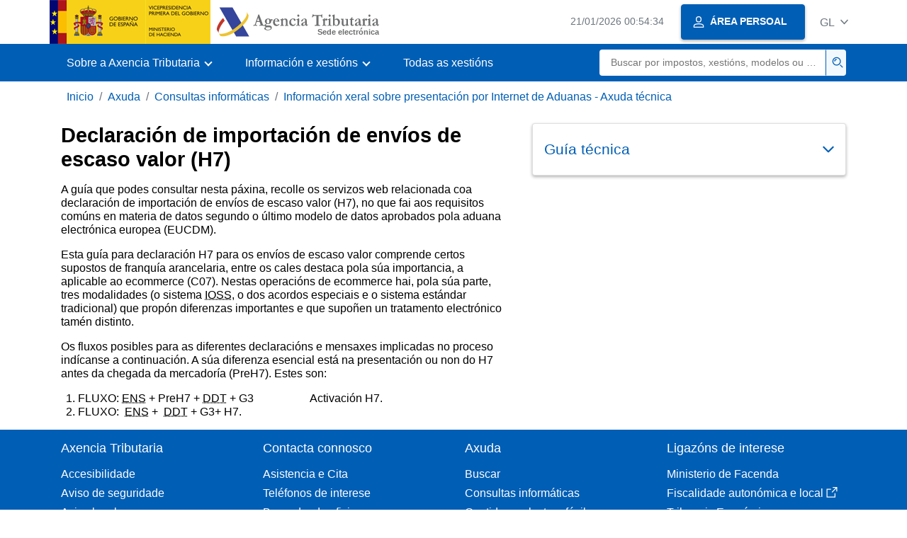

--- FILE ---
content_type: text/html;charset=UTF-8
request_url: https://sede.agenciatributaria.gob.es/Sede/gl_es/ayuda/consultas-informaticas/informacion-general-sobre-presentacion-internet-tecnica/declaracion-importacion-envios-escaso-valor.html
body_size: 3020
content:
<!DOCTYPE html>
<html lang="gl">
<head>        
	<meta charset="utf-8">
    <meta name="site" content="Sede">
	<link href="/static_files/common/css/aeat.07.css" rel="stylesheet" type="text/css">
<meta title="AEATviewport" content="width=device-width, initial-scale=1.0" name="viewport">
<title>Axencia Tributaria: Declaración de importación de envíos de escaso valor (H7)</title><meta name="ObjectId" content="4ff4f5f6bceeb710VgnVCM100000dc381e0aRCRD"><meta name="keyword" content="Axuda, Consultas informáticas, Información xeral sobre presentación por Internet de Aduanas - A. técnica">
<meta name="detalle" content="informacion">
</head>
<body>
	<div id="body" data-template-id="0ed38fe8bc6fc610VgnVCM100000dc381e0aRCRD" class="s_Sede p_estandar t_informacion">
		
		<header id="AEAT_header" class="header_aeat d-print-none d-app-none">
    <!-- CABECERA -->
   	<!--googleoff: index-->
	<a class="focus-only" href="#acc-main">Saltar ao contido principal</a>
	<div class="header-sup_aeat w-100">
	  <div class="container">	  		
		<div class="row">
		<!-- CABECERA IZQUIERDA-->
	   	<div id="topIzquierda" class="pl-0"><nav class="header-contLogos_aeat"><a href="/Sede/gl_es/inicio.html" title="Páxina de inicio" class="header-logosPrincipales_aeat"><span class="logoGobierno Sede">Logotipo do Goberno de España </span><span class="logoAEAT logoSite logoSede ml-2 overflow-hidden">Logotipo Organismo</span></a></nav></div><!-- CABECERA IZQUIERDA FIN -->
</div>
	  </div>	
	</div>
	<!--googleon: index-->
	<!-- CABECERA FIN -->
    <!-- MENU -->
   	<!--googleoff: index--><div class="w-100 bg-primary p-1"><div class="container"><div class="row justify-content-between align-items-center"><button class="header-btnMovil_aeat text-white d-lg-none col-2 btn btn-link" type="button" id="menuPrincipal"><i class="aeat-ico fa-ico-menu ico-size-2 w-100" title="Abrir menú móbil" aria-hidden="true" role="presentation"></i><span class="sr-only">Menú móbil</span></button><nav id="aeat_menuPrincipal" class="navbar-dark navbar navbar-expand-lg p-0 col-12 col-xl-8 col-lg-9 d-none d-lg-flex" aria-label="Menú principal"><!--clase para movil: header-navMovil_aeat--><ul class="navbar-nav"><li class="nav-item"><a href="#" class="py-3 px-4 nav-link dropdown-toggle invisible" role="button"><span>Menu</span></a></li></ul></nav></div></div></div><!--googleon: index-->
<!-- MENU FIN -->
</header><nav aria-label="Migas navegación" class="js-nav-principal d-print-none d-app-none">
	<ol class="breadcrumb container bg-transparent px-md-4 px-3">           
<li class="d-none d-md-block breadcrumb-item"><a data-aeat-id="b3552c121d27c610VgnVCM100000dc381e0aRCRD" href="/Sede/gl_es/inicio.html">Inicio</a></li><li class="d-none d-md-block breadcrumb-item"><a data-aeat-id="0f1ed8601c4bd610VgnVCM100000dc381e0aRCRD" href="/Sede/gl_es/ayuda.html">Axuda</a></li><li class="d-none d-md-block breadcrumb-item"><a data-aeat-id="8d113c93e15bd610VgnVCM100000dc381e0aRCRD" href="/Sede/gl_es/ayuda/consultas-informaticas.html">Consultas informáticas</a></li><li class="breadcrumb-item breadcrumb-item__volver"><a data-aeat-id="77f1a57b28025710VgnVCM100000dc381e0aRCRD" href="/Sede/gl_es/ayuda/consultas-informaticas/informacion-general-sobre-presentacion-internet-tecnica.html"><i class="aeat-ico fa-ico-chevron-left ico-size-mini mr-2 d-md-none" aria-hidden="true" role="presentation"></i>Información xeral sobre presentación por Internet de Aduanas - Axuda técnica</a></li>
</ol>
</nav><div class="container-text js-container container-print print-p-0">
			<div class="row mt-3">
<main class="col-12 col-lg-7 col-print-12" id="acc-main">
					<h1 id="js-nombre-canal" class="font-weight-bold mb-3">Declaración de importación de envíos de escaso valor (H7)</h1><p>A guía que podes consultar nesta páxina, recolle os servizos web relacionada coa declaración de importación de envíos de escaso valor (H7), no que fai aos requisitos comúns en materia de datos segundo o último modelo de datos aprobados pola aduana electrónica europea (EUCDM).</p>
<p>Esta guía para declaración H7 para os envíos de escaso valor comprende certos supostos de franquía arancelaria, entre os cales destaca pola súa importancia, a aplicable ao ecommerce (C07). Nestas operacións de ecommerce hai, pola súa parte, tres modalidades (o sistema <abbr title="Portelo único para as importacións (polas súas siglas en inglés)">IOSS</abbr>, o dos acordos especiais e o sistema estándar tradicional) que propón diferenzas importantes e que supoñen un tratamento electrónico tamén distinto.</p>
<p>Os fluxos posibles para as diferentes declaracións e mensaxes implicadas no proceso indícanse a continuación. A súa diferenza esencial está na presentación ou non do H7 antes da chegada da mercadoría (PreH7). Estes son:</p>
<ol>
<li>FLUXO: <abbr title="Declaración sumaria de entrada">ENS</abbr> + PreH7 + <abbr title="Declaración de depósito temporal">DDT</abbr> + G3&nbsp; &nbsp;&nbsp;&nbsp;&nbsp;&nbsp;&nbsp;&nbsp;&nbsp;&nbsp;&nbsp;&nbsp;&nbsp;&nbsp;&nbsp; &nbsp;&nbsp;&nbsp;Activación H7.</li>
<li>FLUXO:&nbsp; <abbr title="Declaración sumaria de entrada">ENS</abbr> +&nbsp; <abbr title="Declaración de depósito temporal">DDT</abbr> + G3+ H7.</li>
</ol></main>
<aside class="col-12 col-lg-5 col-print-12">
					<div class="card shadow-sm card-hover mb-3 shadow-print-none border-print-0 print-p-0" data-id="3761bf4d6726b710VgnVCM100000dc381e0aRCRD"><button class="btn btn-transparent cursor-pointer border-0 p-3 text-left d-flex justify-content-between collapsed align-items-center card-hover-link print-p-0" id="3761bf4d6726b710VgnVCM100000dc381e0aRCRD" data-target="#collapse-3761bf4d6726b710VgnVCM100000dc381e0aRCRD" aria-expanded="false" aria-controls="collapse-3761bf4d6726b710VgnVCM100000dc381e0aRCRD" type="button" data-toggle="collapse"><h2 class="my-2 h3 text-primary w-100 print-mb-3 text-print-body">Guía técnica </h2><i class="aeat-ico ico-size-1 fa-ico-chevron-down text-primary d-print-none" role="presentation" aria-hidden="true"></i></button><div id="collapse-3761bf4d6726b710VgnVCM100000dc381e0aRCRD" class="collapse border-top d-print-block print-p-0 border-print-0" aria-label="Contenido del componente"><div class="card-body print-p-0"><div class="list-unstyled mb-0"><div class="position-relative"><a target="_blank" rel="noopener" href="/static_files/Sede/Tema/Aduanas/adu_electronica/info/guias_tecnicas/Guia_Bajo _Valor_H7_V317.pdf">Declaración Aduaneira de Importación de escaso valor H7  V3.18<span class="small ml-1">(2920 kB- <abbr title="Arquivo PDF">pdf </abbr>)</span><i class="aeat-ico fa-ico-pdf ico-size-1 ml-1" role="presentation"></i><i class="aeat-ico fa-ico-ventana-nueva-sm ico-size-1 ml-1" role="img" title="Saltar ao contido principal"></i></a></div></div></div></div></div></aside>

			</div> 
		</div>
		
		<!--googleoff: index-->
		<footer class="bg-primary d-print-none d-app-none d-inline-block w-100">
<noscript><div class="container py-3"><div class="row"><a class="text-white" href="https://sede.agenciatributaria.gob.es/Sede/gl_es/condiciones-uso-sede-electronica/accesibilidad/declaracion-accesibilidad.html">Accesibilidade</a></div></div></noscript><div id="js-pie-fecha-social" class="container pb-3"><div class="row"><div id="last-update" class="col mb-2"><p class="small text-center text-white mb-0">Páxina actualizada: <time datetime="2026-01-09">09/xaneiro/2026</time></p></div></div></div></footer><!--googleon: index-->

	</div>
	<div class="d-none">
   <span class="js-responsive d-xs-block"></span>
   <span class="js-responsive d-sm-block"></span>
   <span class="js-responsive d-md-block"></span>
   <span class="js-responsive d-lg-block"></span>
   <span class="js-responsive d-xl-block"></span>
   <span class="js-responsive d-xxl-block"></span>
   <span class="js-responsive d-xxxl-block"></span>
 </div>
<link href="/static_files/common/css/aeat.07.print.css" rel="stylesheet" type="text/css">
<script type="text/javascript" charset="UTF-8" src="/static_files/gl_es/common/script/aeat.07.js"></script>
</body>
</html>


--- FILE ---
content_type: text/html;charset=UTF-8
request_url: https://sede.agenciatributaria.gob.es/Sede/gl_es/inicio.html
body_size: 11306
content:
<!DOCTYPE html>
<html lang="gl">
<head>        
	<meta charset="utf-8">
    <meta name="site" content="Sede">
	<link href="/static_files/common/css/aeat.07.css" rel="stylesheet" type="text/css">
<meta title="AEATviewport" content="width=device-width, initial-scale=1.0" name="viewport">
<title>Axencia Tributaria: Inicio</title><meta name="ObjectId" content="b3552c121d27c610VgnVCM100000dc381e0aRCRD">
</head>
<body>
  <div id="body" data-template-id="869380e532dbc610VgnVCM100000dc381e0aRCRD" class="s_Sede p_estandar t_home">
<aside id="js-banner-movil-app" class="bg-light-blue px-3 py-3 d-none d-app-none d-android-block d-ios-block">
		<div class="row pr-3">
			<div class="d-flex flex-content-between flex-row-reverse">
				<div class=" align-items-center d-flex">
					<span class="text-primary">
						<i class="aeat-ico fa-ico-aeat ico-size-4 mr-1" role="presentation" aria-hidden="true"></i>
					</span>
					<div class="ml-2 d-flex flex-column position-relative">
					    <a class="stretched-link font-weight-bold mb-2 text-decoration-none" href="https://aeatapplication.page.link/open">Descargar a app Agencia Tributaria </a><span class="small">Poderás realizar as túas xestións comodamente desde o teu dispositivo e recibir os teus avisos</span>
					</div>
				</div>
				<button id="js-btn-banner-movil-app" class="btn btn-light-blue text-reset align-items-center d-flex">
					<i class="aeat-ico fa-ico-cerrar-sm ico-size-2 mr-1" role="img" title="Pechar mensaxe descarga app Agencia Tributaria"></i>
				</button>
			</div>
		</div>
	</aside>  
    


<header id="AEAT_header" class="header_aeat d-print-none d-app-none">
    <!-- CABECERA -->
   	<!--googleoff: index-->
	<a class="focus-only" href="#acc-main">Saltar ao contido principal</a>
	<div class="header-sup_aeat w-100">
	  <div class="container">	  		
		<div class="row">
		<!-- CABECERA IZQUIERDA-->
	   	<div id="topIzquierda" class="pl-0"><nav class="header-contLogos_aeat"><a href="/Sede/gl_es/inicio.html" title="Páxina de inicio" class="header-logosPrincipales_aeat"><span class="logoGobierno Sede">Logotipo do Goberno de España </span><span class="logoAEAT logoSite logoSede ml-2 overflow-hidden">Logotipo Organismo</span></a></nav></div><!-- CABECERA IZQUIERDA FIN -->
<!-- CABECERA DERECHA-->
	   	<div id="topDerecha" class="col d-flex align-items-center justify-content-end pr-0"><a href="/Sede/gl_es/Calendario_fecha_y_hora_oficial.html" class="mr-2 mr-sm-4 text-secondary small"><span class="js-reloj-movil d-xs-none" data-toggle="tooltip" data-placement="bottom" title="" data-original-title=""><i class="aeat-ico fa-ico-reloj-sm ico-size-2 pointer-events-none" role="presentation"></i></span><span class="js-reloj d-none d-xs-inline"></span><span class="sr-only">Calendario, data e hora oficial</span></a> <!-- area_personal_canal.jsp --><div id="link-personal" class="aeat--user"><a class="cursor-pointer btn btn-primary mr-1 mr-sm-2 px-3 shadow-sm d-flex align-items-center" data-original-title="ÁREA PERSOAL" href="/Sede/gl_es/mi-area-personal.html"><i class="aeat-ico fa-ico-usuario-sm ico-size-1 mr-2" aria-hidden="true" role="presentation"></i><span class="aeat--username d-none d-lg-inline small font-weight-bold pr-2 py-1">ÁREA PERSOAL</span></a></div><div id="dropdown-personal" class="dropdown aeat--user d-none"><button class="cursor-pointer btn btn-primary mr-1 mr-sm-2 px-3 shadow-sm d-flex align-items-center" type="button" id="dropdownUsuario" data-toggle="dropdown" aria-haspopup="true" aria-expanded="false"><i class="aeat-ico fa-ico-usuario-sm ico-size-1 mr-2" aria-hidden="true" role="presentation"></i><span id="user-name" class="aeat--username d-none d-lg-inline small font-weight-bold pr-2 py-1">Área persoal</span><span id="alert-notification" class="badge bg-light-blue text-primary mx-2 p-1 d-none" data-toggle="tooltip" title=""><i class="aeat-ico fa-ico-bell-sm ico-size-mini d-none d-xs-block " aria-hidden="true" role="presentation"></i></span><i class="aeat-ico fa-ico-chevron-down ico-size-mini" aria-hidden="true" role="presentation"></i></button><div class="dropdown-menu dropdown-menu-right" aria-label="Área personal"><span class="aeat--username dropdown-item d-none small font-weight-bold pointer-events-none"></span><div class="dropdown-divider d-none"></div><ul class="list-unstyled mb-0"><li><a class="dropdown-item" href="/Sede/gl_es/mi-area-personal.html" data-href="/Sede/gl_es/mi-area-personal.html" data-original-title="Área persoal"><i class="aeat-ico fa-ico-usuario-sm ico-size-1 mr-2" aria-hidden="true" role="presentation"></i>Área persoal</a></li><li><a target="_self" class="dropdown-item d-none" id="alert-link" href="/" title="" data-toggle="tooltip" data-original-title="As miñas alertas"><i class="aeat-ico fa-ico-bell-sm ico-size-1 mr-2" aria-hidden="true" role="presentation"></i>As miñas alertas<span class="badge bg-light-blue text-primary ml-1" data-toggle="tooltip" title="" data-original-title=""></span></a></li><li><a target="_self" class="dropdown-item d-none" id="ultimas-conexiones-link" data-href="#" href="#" title="" data-toggle="tooltip" data-original-title="Os meus últimos accesos"><i class="aeat-ico fa-ico-candado-sm ico-size-1 mr-2" aria-hidden="true" role="presentation"></i>Os meus últimos accesos<i class="aeat-ico fa-ico-ventana-nueva-sm ico-size-1 ml-1" role="img" title="Abre nunha xanela nova"></i></a></li></ul><div class="dropdown-divider d-none"></div><a id="btn-desconectar" class="dropdown-item d-none" href="/Sede/gl_es/Desconectar.html"><i class="aeat-ico fa-ico-desconectar-sm text-danger mr-2 ico-size-1" aria-hidden="true" role="presentation"></i>Desconectarse</a></div></div> <!-- FIN area_personal_canal.jsp --><div id="idioma" class="dropdown"><button class="btn btn-link text-secondary d-flex align-items-center cursor-pointer" type="button" role="button" id="dropdownIdiomas" data-toggle="dropdown" aria-haspopup="true" aria-expanded="false"><span class="js-idioma-actual" data-toggle="tooltip" title="Idioma actual">ES</span><i class="aeat-ico fa-ico-chevron-down ico-size-mini ml-2" aria-hidden="true" role="presentation"></i></button><ul id="dropdown-idioma" class="dropdown-menu dropdown-menu-right" role="combobox" aria-labelledby="dropdownIdiomas"><!--AEATP1NOTRAD--><li><a class="dropdown-item " title="Català" data-lang="CA" notrad="si" lang="ca" hreflang="ca" aria-disabled="false" tabindex="0" aria-selected="false" href="/Sede/ca_es/inicio.html">Català</a></li><li><a class="dropdown-item " title="Galego" data-lang="GL" notrad="si" lang="gl" hreflang="gl" aria-disabled="false" tabindex="0" aria-selected="false" href="/Sede/gl_es/inicio.html">Galego</a></li><li><a class="dropdown-item " title="Valencià" data-lang="VA" notrad="si" lang="ca-valencia" hreflang="ca-valencia" aria-disabled="false" tabindex="0" aria-selected="false" href="/Sede/va_es/inicio.html">Valencià</a></li><li><a class="dropdown-item " title="Euskara" data-lang="EU" notrad="si" lang="eu" hreflang="eu" aria-disabled="false" tabindex="0" aria-selected="false" href="/Sede/eu_es/inicio.html">Euskara</a></li><li><a class="dropdown-item " title="English" data-lang="EN" notrad="si" lang="en" hreflang="en" aria-disabled="false" tabindex="0" aria-selected="false" href="/Sede/en_gb/inicio.html">English</a></li><li><a class="dropdown-item active" title="Castellano" data-lang="ES" notrad="si" lang="es" hreflang="es" aria-disabled="false" tabindex="0" aria-selected="false" href="/Sede/inicio.html">Castellano</a></li><!--/AEATP1NOTRAD--></ul></div></div><!-- CABECERA DERECHA-->
</div>
	  </div>	
	</div>
	<!--googleon: index-->
	<!-- CABECERA FIN -->
    <!-- MENU -->
   	<div class="w-100 bg-primary"><div class="container"><div class="row justify-content-between align-items-center"><button class="header-btnMovil_aeat text-white d-lg-none col-2 btn btn-link" type="button" id="menuPrincipal"><i class="aeat-ico fa-ico-menu ico-size-2 w-100" title="Abrir menú móbil" aria-hidden="true" role="presentation"></i><span class="sr-only">Menú móbil</span></button><nav id="aeat_menuPrincipal" class="navbar-dark navbar navbar-expand-lg p-0 col-12 col-xl-8 col-lg-9 d-none d-lg-flex" aria-label="Menú móvil"><!--clase para movil: header-navMovil_aeat--><ul class="navbar-nav"><li class="nav-item dropdown"><a href="#" class="py-3 px-4 nav-link dropdown-toggle" id="menuNav_49262c121d27c610VgnVCM100000dc381e0aRCRD" role="button" data-toggle="dropdown" aria-haspopup="true" aria-expanded="false"><span>Sobre a Axencia Tributaria</span></a><div class="dropdown-menu rounded-0 m-0 p-0 min-vw-60" aria-label="Menú de navegacion de Sobre la Agencia Tributaria"><ul class="d-flex row m-0 list-unstyled"><li class="col-12 col-lg-4 col-xxl-3 p-0"><a href="/Sede/gl_es/informacion-institucional.html" class="d-flex align-items-center dropdown-item px-3 py-4 h-100"><i class="aeat-ico fa-ico-informacion-insti-sm align-middle mr-3 ico-size-3" aria-hidden="true" role="presentation"></i><span class="d-inline-flex align-middle white-space-normal dropdown-item-iconTxt">Información institucional</span></a></li><li class="col-12 col-lg-4 col-xxl-3 p-0"><a href="/Sede/gl_es/contacta-nosotros.html" class="d-flex align-items-center dropdown-item px-3 py-4 h-100"><i class="aeat-ico fa-ico-contacto-sm align-middle mr-3 ico-size-3" aria-hidden="true" role="presentation"></i><span class="d-inline-flex align-middle white-space-normal dropdown-item-iconTxt">Contacta connosco</span></a></li><li class="col-12 col-lg-4 col-xxl-3 p-0"><a href="/Sede/gl_es/gobierno-abierto.html" class="d-flex align-items-center dropdown-item px-3 py-4 h-100"><i class="aeat-ico fa-ico-gobierno-sm align-middle mr-3 ico-size-3" aria-hidden="true" role="presentation"></i><span class="d-inline-flex align-middle white-space-normal dropdown-item-iconTxt">Goberno aberto</span></a></li><li class="col-12 col-lg-4 col-xxl-3 p-0"><a href="/Sede/gl_es/planificacion.html" class="d-flex align-items-center dropdown-item px-3 py-4 h-100"><i class="aeat-ico fa-ico-calendario-sm align-middle mr-3 ico-size-3" aria-hidden="true" role="presentation"></i><span class="d-inline-flex align-middle white-space-normal dropdown-item-iconTxt">Planificación</span></a></li><li class="col-12 col-lg-4 col-xxl-3 p-0"><a href="/Sede/gl_es/notas-prensa.html" class="d-flex align-items-center dropdown-item px-3 py-4 h-100"><i class="aeat-ico fa-ico-prensa-sm align-middle mr-3 ico-size-3" aria-hidden="true" role="presentation"></i><span class="d-inline-flex align-middle white-space-normal dropdown-item-iconTxt">Notas de prensa</span></a></li><li class="col-12 col-lg-4 col-xxl-3 p-0"><a href="/Sede/gl_es/trabajar-agencia-tributaria.html" class="d-flex align-items-center dropdown-item px-3 py-4 h-100"><i class="aeat-ico fa-ico-familia-sm align-middle mr-3 ico-size-3" aria-hidden="true" role="presentation"></i><span class="d-inline-flex align-middle white-space-normal dropdown-item-iconTxt">Traballar na Axencia Tributaria</span></a></li><li class="col-12 col-lg-4 col-xxl-3 p-0"><a href="/Sede/gl_es/normativa-criterios-interpretativos.html" class="d-flex align-items-center dropdown-item px-3 py-4 h-100"><i class="aeat-ico fa-ico-libros-sm align-middle mr-3 ico-size-3" aria-hidden="true" role="presentation"></i><span class="d-inline-flex align-middle white-space-normal dropdown-item-iconTxt">Normativa e criterios interpretativos</span></a></li><li class="col-12 col-lg-4 col-xxl-3 p-0"><a href="/Sede/gl_es/estadisticas.html" class="d-flex align-items-center dropdown-item px-3 py-4 h-100"><i class="aeat-ico fa-ico-estadisticas-sm align-middle mr-3 ico-size-3" aria-hidden="true" role="presentation"></i><span class="d-inline-flex align-middle white-space-normal dropdown-item-iconTxt">Estatísticas</span></a></li><li class="col-12 col-lg-4 col-xxl-3 p-0"><a href="/Sede/gl_es/educacion-civico-tributaria.html" class="d-flex align-items-center dropdown-item px-3 py-4 h-100"><i class="aeat-ico fa-ico-pizarra-sm align-middle mr-3 ico-size-3" aria-hidden="true" role="presentation"></i><span class="d-inline-flex align-middle white-space-normal dropdown-item-iconTxt">Educación cívico-tributaria</span></a></li><li class="col-12 col-lg-4 col-xxl-3 p-0"><a href="/Sede/gl_es/perfil-contratante.html" class="d-flex align-items-center dropdown-item px-3 py-4 h-100"><i class="aeat-ico fa-ico-colaborar-sm align-middle mr-3 ico-size-3" aria-hidden="true" role="presentation"></i><span class="d-inline-flex align-middle white-space-normal dropdown-item-iconTxt">Perfil do contratante</span></a></li><li class="col-12 col-lg-4 col-xxl-3 p-0"><a href="/Sede/gl_es/enlaces-interes.html" class="d-flex align-items-center dropdown-item px-3 py-4 h-100"><i class="aeat-ico fa-ico-direccion-sm align-middle mr-3 ico-size-3" aria-hidden="true" role="presentation"></i><span class="d-inline-flex align-middle white-space-normal dropdown-item-iconTxt">Ligazóns de interese</span></a></li><li class="col-12 col-lg-4 col-xxl-3 p-0"><a href="/Sede/gl_es/condiciones-uso-sede-electronica.html" class="d-flex align-items-center dropdown-item px-3 py-4 h-100"><i class="aeat-ico fa-ico-terminos-sm align-middle mr-3 ico-size-3" aria-hidden="true" role="presentation"></i><span class="d-inline-flex align-middle white-space-normal dropdown-item-iconTxt">Condicións de uso sede electrónica</span></a></li><li class="col-12 col-lg-4 col-xxl-3 p-0"><a href="/Sede/gl_es/compromiso-etico-agencia-tributaria.html" class="d-flex align-items-center dropdown-item px-3 py-4 h-100"><i class="aeat-ico fa-ico-balanza-sm align-middle mr-3 ico-size-3" aria-hidden="true" role="presentation"></i><span class="d-inline-flex align-middle white-space-normal dropdown-item-iconTxt">Compromiso ético da Axencia Tributaria</span></a></li></ul></div></li><li class="nav-item dropdown"><a href="#" class="py-3 px-4 nav-link dropdown-toggle" id="menuNav_86162c121d27c610VgnVCM100000dc381e0aRCRD" role="button" data-toggle="dropdown" aria-haspopup="true" aria-expanded="false"><span>Información e xestións</span></a><div class="dropdown-menu rounded-0 m-0 p-0 min-vw-60" aria-label="Menú de navegacion de Información y gestiones"><ul class="d-flex row m-0 list-unstyled"><li class="col-12 col-lg-4 col-xxl-3 p-0"><a href="/Sede/gl_es/irpf.html" class="d-flex align-items-center dropdown-item px-3 py-4 h-100"><i class="aeat-ico fa-ico-impuesto-irpf-sm align-middle mr-3 ico-size-3" aria-hidden="true" role="presentation"></i><span class="d-inline-flex align-middle white-space-normal dropdown-item-iconTxt">IRPF</span></a></li><li class="col-12 col-lg-4 col-xxl-3 p-0"><a href="/Sede/gl_es/iva.html" class="d-flex align-items-center dropdown-item px-3 py-4 h-100"><i class="aeat-ico fa-ico-impuesto-iva-sm align-middle mr-3 ico-size-3" aria-hidden="true" role="presentation"></i><span class="d-inline-flex align-middle white-space-normal dropdown-item-iconTxt">IVE</span></a></li><li class="col-12 col-lg-4 col-xxl-3 p-0"><a href="/Sede/gl_es/impuesto-sobre-sociedades.html" class="d-flex align-items-center dropdown-item px-3 py-4 h-100"><i class="aeat-ico fa-ico-impuesto-sociedades-sm align-middle mr-3 ico-size-3" aria-hidden="true" role="presentation"></i><span class="d-inline-flex align-middle white-space-normal dropdown-item-iconTxt">Imposto sobre sociedades</span></a></li><li class="col-12 col-lg-4 col-xxl-3 p-0"><a href="/Sede/gl_es/impuestos-especiales-medioambientales.html" class="d-flex align-items-center dropdown-item px-3 py-4 h-100"><i class="aeat-ico fa-ico-impuesto-sm align-middle mr-3 ico-size-3" aria-hidden="true" role="presentation"></i><span class="d-inline-flex align-middle white-space-normal dropdown-item-iconTxt">Impostos especiais e ambientais</span></a></li><li class="col-12 col-lg-4 col-xxl-3 p-0"><a href="/Sede/gl_es/declaraciones-informativas-otros-impuestos-tasas.html" class="d-flex align-items-center dropdown-item px-3 py-4 h-100"><i class="aeat-ico fa-ico-impuesto-sm align-middle mr-3 ico-size-3" aria-hidden="true" role="presentation"></i><span class="d-inline-flex align-middle white-space-normal dropdown-item-iconTxt">Declaracións informativas. IAE. Outros impostos, taxas e outras prestacións patrimoniais</span></a></li><li class="col-12 col-lg-4 col-xxl-3 p-0"><a href="/Sede/gl_es/aduanas_.html" class="d-flex align-items-center dropdown-item px-3 py-4 h-100"><i class="aeat-ico fa-ico-barco-sm align-middle mr-3 ico-size-3" aria-hidden="true" role="presentation"></i><span class="d-inline-flex align-middle white-space-normal dropdown-item-iconTxt">Aduanas</span></a></li><li class="col-12 col-lg-4 col-xxl-3 p-0"><a href="/Sede/gl_es/empresarios-individuales-profesionales.html" class="d-flex align-items-center dropdown-item px-3 py-4 h-100"><i class="aeat-ico fa-ico-maletin-sm align-middle mr-3 ico-size-3" aria-hidden="true" role="presentation"></i><span class="d-inline-flex align-middle white-space-normal dropdown-item-iconTxt">Empresarios individuais e profesionais</span></a></li><li class="col-12 col-lg-4 col-xxl-3 p-0"><a href="/Sede/gl_es/empresas.html" class="d-flex align-items-center dropdown-item px-3 py-4 h-100"><i class="aeat-ico fa-ico-edificio-sm align-middle mr-3 ico-size-3" aria-hidden="true" role="presentation"></i><span class="d-inline-flex align-middle white-space-normal dropdown-item-iconTxt">Empresas</span></a></li><li class="col-12 col-lg-4 col-xxl-3 p-0"><a href="/Sede/gl_es/familia.html" class="d-flex align-items-center dropdown-item px-3 py-4 h-100"><i class="aeat-ico fa-ico-familia-sm align-middle mr-3 ico-size-3" aria-hidden="true" role="presentation"></i><span class="d-inline-flex align-middle white-space-normal dropdown-item-iconTxt">Cidadáns, familias e persoas con discapacidade</span></a></li><li class="col-12 col-lg-4 col-xxl-3 p-0"><a href="/Sede/gl_es/vehiculos-embarcaciones.html" class="d-flex align-items-center dropdown-item px-3 py-4 h-100"><i class="aeat-ico fa-ico-furgoneta-sm align-middle mr-3 ico-size-3" aria-hidden="true" role="presentation"></i><span class="d-inline-flex align-middle white-space-normal dropdown-item-iconTxt">Vehículos e embarcacións</span></a></li><li class="col-12 col-lg-4 col-xxl-3 p-0"><a href="/Sede/gl_es/vivienda-otros-inmuebles.html" class="d-flex align-items-center dropdown-item px-3 py-4 h-100"><i class="aeat-ico fa-ico-casa-sm align-middle mr-3 ico-size-3" aria-hidden="true" role="presentation"></i><span class="d-inline-flex align-middle white-space-normal dropdown-item-iconTxt">Vivenda e outros inmobles</span></a></li><li class="col-12 col-lg-4 col-xxl-3 p-0"><a href="/Sede/gl_es/viajeros-trabajadores-desplazados-fronterizos.html" class="d-flex align-items-center dropdown-item px-3 py-4 h-100"><i class="aeat-ico fa-ico-maleta-sm align-middle mr-3 ico-size-3" aria-hidden="true" role="presentation"></i><span class="d-inline-flex align-middle white-space-normal dropdown-item-iconTxt">Viaxeiros, traballadores desprazados e fronteirizos</span></a></li><li class="col-12 col-lg-4 col-xxl-3 p-0"><a href="/Sede/gl_es/no-residentes.html" class="d-flex align-items-center dropdown-item px-3 py-4 h-100"><i class="aeat-ico fa-ico-direccion-sm align-middle mr-3 ico-size-3" aria-hidden="true" role="presentation"></i><span class="d-inline-flex align-middle white-space-normal dropdown-item-iconTxt">Non residentes</span></a></li><li class="col-12 col-lg-4 col-xxl-3 p-0"><a href="/Sede/gl_es/censos-nif-domicilio-fiscal.html" class="d-flex align-items-center dropdown-item px-3 py-4 h-100"><i class="aeat-ico fa-ico-nif-sm align-middle mr-3 ico-size-3" aria-hidden="true" role="presentation"></i><span class="d-inline-flex align-middle white-space-normal dropdown-item-iconTxt">Censos, NIF e domicilio fiscal</span></a></li><li class="col-12 col-lg-4 col-xxl-3 p-0"><a href="/Sede/gl_es/deudas-apremios-embargos-subastas.html" class="d-flex align-items-center dropdown-item px-3 py-4 h-100"><i class="aeat-ico fa-ico-dinero-sm align-middle mr-3 ico-size-3" aria-hidden="true" role="presentation"></i><span class="d-inline-flex align-middle white-space-normal dropdown-item-iconTxt">Débedas, constrinximentos, embargos, poxas e concursos</span></a></li><li class="col-12 col-lg-4 col-xxl-3 p-0"><a href="/Sede/gl_es/colaborar-agencia-tributaria.html" class="d-flex align-items-center dropdown-item px-3 py-4 h-100"><i class="aeat-ico fa-ico-calculadora-sm align-middle mr-3 ico-size-3" aria-hidden="true" role="presentation"></i><span class="d-inline-flex align-middle white-space-normal dropdown-item-iconTxt">Colaborar coa Axencia Tributaria</span></a></li></ul></div></li><li class="nav-item"><a href="/Sede/gl_es/todas-gestiones.html" class="py-3 px-4 nav-link">Todas as xestións</a></li></ul></nav> <!-- descripcion: Buscar por impostos, xestións, modelos ou en Información e xestións --> <!-- buscador_canal.jsp --><form id="form-buscador-menu" role="search" class="col my-2" method="GET" action="/Sede/gl_es/search.html"><div class="input-group justify-content-end"><input id="input-buscador-menu" type="search" placeholder="Buscar por impostos, xestións, modelos ou en Información e xestións" aria-label="Buscar" name="q" class="border-0 pl-3 text-truncate p-0 col small rounded-left" required><div class="input-group-append p-0 col-xl-1 col-2 border-left-primary"><button id="btn-buscador-menu" class="btn p-2 w-100 cursor-pointer border-left-primary bg-light-blue" type="submit"><i class="aeat-ico fa-ico-buscar-sm text-primary" title="Buscar" aria-hidden="true" role="presentation"></i><span class="sr-only">Buscar</span></button></div></div></form> <!-- FIN buscador_canal.jsp --></div></div></div>
<!-- MENU FIN -->
</header><main class="js-container" id="acc-main">
<!--SLIDER INICIO-->
   		<section class="mb-3 aeat-carousel"><div class="aeat-carousel--container bg-print-white"><div class="container pt-5 pb-5 d-flex justify-content-center align-items-center d-print-block position-print-relative container-print flex-column flex-lg-row"><div class="col-12 col-lg-6 col-xl-5 text-white d-print-block col-print-12 text-print-body"><h1 class="font-weight-bold display-4 d-none d-lg-block">Infórmate e realiza as túas xestións coa Axencia Tributaria</h1><p class="d-none d-lg-block">Facilmente, con certeza e sen desprazarche</p><p class="text-center text-lg-left"><span class="h3">Coñeces a nosa <em>app-AEAT</em>?</span> Descárgaa<a class="d-inline-block m-2" title="Instalar ou acceder á app Agencia Tributaria, abre nunha xanela nova" target="_blank" href="https://sede.agenciatributaria.gob.es/appaeat/open"><img src="/static_files/Sede/llamadas_externas/App/QR/QRappAEAT.png" alt="Código QR" width="80px" height="80px"></a></p></div><div class="rounded-sm shadow-sm col-12 col-sm-10 col-md-8 col-lg-6 col-xxl-5 col-xxxl-4 offset-xl-1 p-0 aeat-carousel--carousel js-carousel-not-circular d-print-none"><div id="slide-mini" class="h-100 carousel slide" data-interval="false" data-wrap="false"><a class="carousel-control-prev ml-1" href="#slide-mini" role="button" data-slide="prev"><span aria-hidden="true"><i class="aeat-ico fa-ico-chevron-left ico-size-2" aria-hidden="true" role="presentation" title="Anterior"></i></span><span class="sr-only">Anterior</span></a><ol class="carousel-indicators mb-2"><li data-target="#slide-mini" data-slide-to="0" class="active"></li><li data-target="#slide-mini" data-slide-to="1"></li><li data-target="#slide-mini" data-slide-to="2"></li><li data-target="#slide-mini" data-slide-to="3"></li><li data-target="#slide-mini" data-slide-to="4"></li></ol><div class="carousel-inner"><div class="pt-5 pb-6 px-xl-7 px-6 carousel-item active control-slide-4964b72e8f37b910"><span class="h3 mb-3 d-block text-primary font-weight-bold">Declaracións informativas 2025</span><p>Información e xestións dispoñibles</p><nav class="nav w-100 justify-content-center"><a href="/Sede/gl_es/declaraciones-informativas/campana-declaraciones-informativas.html" class="btn btn-primary shadow-sm">Accede á campaña</a></nav></div><div class="pt-5 pb-6 px-xl-7 px-6 carousel-item control-slide-9a2438e25c28c710"><span class="h3 mb-3 d-block text-primary font-weight-bold">Calendario do contribuínte</span><p>Cando tes que presentar as túas declaracións tributarias</p><nav class="nav w-100 justify-content-center"><a href="/Sede/gl_es/calendario-contribuyente.html" class="btn btn-primary shadow-sm">Accede á información</a></nav></div><div class="pt-5 pb-6 px-xl-7 px-6 carousel-item control-slide-4c6fa1f32a603910"><span class="h3 mb-3 d-block text-primary font-weight-bold">Medidas fiscais urxentes por danos DANA</span><p>Información dispoñible</p><nav class="nav w-100 justify-content-center"><a href="/Sede/gl_es/ciudadanos-familias-personas-discapacidad/medidas-fiscales-urgentes-danos-dana-2024.html" class="btn btn-primary shadow-sm">Accede á Información</a></nav></div><div class="pt-5 pb-6 px-xl-7 px-6 carousel-item control-slide-f9bdf19f7565e810"><span class="h3 mb-3 d-block text-primary font-weight-bold">Campaña de Renda 2024</span><p>Información e xestións dispoñibles</p><nav class="nav w-100 justify-content-center"><a href="/Sede/gl_es/Renta.html" class="btn btn-primary shadow-sm">Accede á campaña</a></nav></div><div class="pt-5 pb-6 px-xl-7 px-6 carousel-item control-slide-c3eece5cf48ad810"><span class="h3 mb-3 d-block text-primary font-weight-bold">Mutualistas: solicitudes de devolución</span><p>Información para solicitar a túa devolución</p><nav class="nav w-100 justify-content-center"><a href="/Sede/gl_es/irpf/mutualistas-solicitudes-devolucion.html" class="btn btn-primary shadow-sm">Accede á información</a></nav></div></div><a class="carousel-control-next mr-1" href="#slide-mini" role="button" data-slide="next"><span aria-hidden="true"><i class="aeat-ico fa-ico-chevron-right ico-size-2" aria-hidden="true" role="presentation" title="Seguinte"></i></span><span class="sr-only">Seguinte</span></a></div></div></div><img src="/static_files/Sede/Home/carrusel/carrusel.jpg" role="presentation" class="w-100 h-100 object-fit-cover z-index-n position-absolute top-0 left-0 d-print-none"></div></section>
<!--SLIDER FIN-->
<!-- DESTACADOS INICIO -->
   		<section class="mt-3 mb-4 position-relative"><div class="container container-print"><h2 class="mb-3 h1 font-weight-bold sr-only">Destacados</h2><div class="row js-content-destacados"><div class="col-12 col-md-6 mb-3 col-lg-4 js-destacado col-print-12"><div class="card h-100 w-100 break-inside-avoid card-hover shadow-sm shadow-print-none border-print-0"><div class="card-body print-p-0 print-pb-3"><div class="card-title d-flex"><i class="aeat-ico fa-ico-lapiz-sm ico-size-5 mr-4 text-primary card-hover-svg" role="presentation" aria-hidden="true"></i><h3 class="text-primary h3 mb-0"><a href="/Sede/gl_es/presentacion-declaraciones-calendario-contribuyente.html" title="Presentación de declaracións, calendario do contribuínte" class="stretched-link text-primary text-decoration-none card-hover-link text-break">Presentación de declaracións, calendario do contribuínte</a></h3></div><p class="card-text">Accede a todas as declaracións, modelos e formularios e aos seus prazos de presentación</p></div></div></div><div class="col-12 col-md-6 mb-3 col-lg-4 js-destacado col-print-12"><div class="card h-100 w-100 break-inside-avoid card-hover shadow-sm shadow-print-none border-print-0"><div class="card-body print-p-0 print-pb-3"><div class="card-title d-flex"><i class="aeat-ico fa-ico-presentar-sm ico-size-5 mr-4 text-primary card-hover-svg" role="presentation" aria-hidden="true"></i><h3 class="text-primary h3 mb-0"><a href="/Sede/gl_es/registro.html" title="Rexistro electrónico" class="stretched-link text-primary text-decoration-none card-hover-link text-break">Rexistro electrónico</a></h3></div><p class="card-text">Presenta documentación, realiza alegacións e responde os requirimentos se recibiches unha comunicación da Axencia Tributaria</p></div></div></div><div class="col-12 col-md-6 mb-3 col-lg-4 js-destacado col-print-12"><div class="card h-100 w-100 break-inside-avoid card-hover shadow-sm shadow-print-none border-print-0"><div class="card-body print-p-0 print-pb-3"><div class="card-title d-flex"><i class="aeat-ico fa-ico-cita-previa-sm ico-size-5 mr-4 text-primary card-hover-svg" role="presentation" aria-hidden="true"></i><h3 class="text-primary h3 mb-0"><a href="/Sede/gl_es/procedimientoini/GC29.shtml" title="Asistencia e Cita" target="_self" class="stretched-link text-primary text-decoration-none card-hover-link text-break">Asistencia e Cita</a></h3></div><p class="card-text">Coñece os servizos de asistencia que presta a Axencia Tributaria polas distintas canles e solicita cita</p></div></div></div><div class="col-12 col-md-6 mb-3 col-lg-4 js-destacado col-print-12"><div class="card h-100 w-100 break-inside-avoid card-hover shadow-sm shadow-print-none border-print-0"><div class="card-body print-p-0 print-pb-3"><div class="card-title d-flex"><i class="aeat-ico fa-ico-euro-sm ico-size-5 mr-4 text-primary card-hover-svg" role="presentation" aria-hidden="true"></i><h3 class="text-primary h3 mb-0"><a href="/Sede/gl_es/deudas-apremios-embargos-subastas/pagar-aplazar-consultar.html" title="Pagar, adiar e consultar" target="_self" class="stretched-link text-primary text-decoration-none card-hover-link text-break">Pagar, adiar e consultar</a></h3></div><p class="card-text">Realiza o pagamento de impostos e débedas</p></div></div></div><div class="col-12 col-md-6 mb-3 col-lg-4 js-destacado col-print-12"><div class="card h-100 w-100 break-inside-avoid card-hover shadow-sm shadow-print-none border-print-0"><div class="card-body print-p-0 print-pb-3"><div class="card-title d-flex"><i class="aeat-ico fa-ico-notificacion-sm ico-size-5 mr-4 text-primary card-hover-svg" role="presentation" aria-hidden="true"></i><h3 class="text-primary h3 mb-0"><a href="/Sede/gl_es/notificaciones-cotejo-documentos.html" title="Notificacións e cotexo de documentos" class="stretched-link text-primary text-decoration-none card-hover-link text-break">Notificacións e cotexo de documentos</a></h3></div><p class="card-text">Consulta as notificacións enviadas pola Axencia Tributaria e comproba a súa autenticidade</p></div></div></div><div class="col-12 col-md-6 mb-3 col-lg-4 js-destacado col-print-12"><div class="card h-100 w-100 break-inside-avoid card-hover shadow-sm shadow-print-none border-print-0"><div class="card-body print-p-0 print-pb-3"><div class="card-title d-flex"><i class="aeat-ico fa-ico-huella-sm ico-size-5 mr-4 text-primary card-hover-svg" role="presentation" aria-hidden="true"></i><h3 class="text-primary h3 mb-0"><a href="/Sede/gl_es/identificacion-digital.html" title="Identificación electrónica" target="_self" class="stretched-link text-primary text-decoration-none card-hover-link text-break">Identificación electrónica</a></h3></div><p class="card-text">Coñece as formas de acceso para realizar trámites electrónicos: Cl@ve, número de referencia, certificado, DNI electrónico, etc.</p></div></div></div></div></div></section>
<!-- DESTACADOS FIN -->
<!-- TEMAS INICIO -->
   		<section class="mt-3 mb-4 position-relative overflow-hidden"><div class="position-absolute mt-8 z-index-n h-100 w-100 d-inline-block d-print-none bg-light"></div><div class="container container-print"><h2 class="mb-3 h1 font-weight-bold">Información e xestións</h2><div class="rounded-sm rounded-0-xl mb-3"><div class="row mb-xl-3 m-0 shadow-sm rounded-sm-xl shadow-print-none"><div class="p-0 col-12 col-xl-3 col-print-12"><div class="card h-100 w-100 break-inside-avoid card-hover rounded-0 border-xl-right-0 border-print-0 border-bottom-0 border-xl-bottom border-print-0 rounded-left-xl"><div class="card-body print-p-0 print-pb-3"><div class="card-title d-flex"><i class="aeat-ico fa-ico-impuesto-irpf-sm ico-size-5 mr-4 text-primary card-hover-svg" role="presentation" aria-hidden="true"></i><h3 class="text-primary h3 mb-0"><a href="/Sede/gl_es/irpf.html" title="IRPF" class="stretched-link text-primary text-decoration-none card-hover-link text-break">IRPF</a></h3></div><p class="card-text">Informámoste sobre o imposto e axudámoste na confección e presentación da declaración da renda</p></div></div></div><div class="p-0 col-12 col-xl-3 col-print-12"><div class="card h-100 w-100 break-inside-avoid card-hover rounded-0 border-xl-right-0 border-print-0 border-bottom-0 border-xl-bottom border-print-0"><div class="card-body print-p-0 print-pb-3"><div class="card-title d-flex"><i class="aeat-ico fa-ico-impuesto-iva-sm ico-size-5 mr-4 text-primary card-hover-svg" role="presentation" aria-hidden="true"></i><h3 class="text-primary h3 mb-0"><a href="/Sede/gl_es/iva.html" title="IVE" class="stretched-link text-primary text-decoration-none card-hover-link text-break">IVE</a></h3></div><p class="card-text">Declaracións do IVE, tipos de réximes, SII, VERI*FACTU, devolucións mensuais, obrigas dos contribuíntes e outras xestións relacionadas</p></div></div></div><div class="p-0 col-12 col-xl-3 col-print-12"><div class="card h-100 w-100 break-inside-avoid card-hover rounded-0 border-xl-right-0 border-print-0 border-bottom-0 border-xl-bottom border-print-0"><div class="card-body print-p-0 print-pb-3"><div class="card-title d-flex"><i class="aeat-ico fa-ico-impuesto-sociedades-sm ico-size-5 mr-4 text-primary card-hover-svg" role="presentation" aria-hidden="true"></i><h3 class="text-primary h3 mb-0"><a href="/Sede/gl_es/impuesto-sobre-sociedades.html" title="Imposto sobre sociedades" class="stretched-link text-primary text-decoration-none card-hover-link text-break">Imposto sobre sociedades</a></h3></div><p class="card-text">Axudámosche a presentar as declaracións deste imposto que grava a renda das persoas xurídicas</p></div></div></div><div class="p-0 col-12 col-xl-3 col-print-12"><div class="card h-100 w-100 break-inside-avoid card-hover rounded-0 rounded-right-xl border-print-0 border-bottom-0 border-xl-bottom border-print-0"><div class="card-body print-p-0 print-pb-3"><div class="card-title d-flex"><i class="aeat-ico fa-ico-impuesto-sm ico-size-5 mr-4 text-primary card-hover-svg" role="presentation" aria-hidden="true"></i><h3 class="text-primary h3 mb-0"><a href="/Sede/gl_es/impuestos-especiales-medioambientales.html" title="Impostos especiais e ambientais" class="stretched-link text-primary text-decoration-none card-hover-link text-break">Impostos especiais e ambientais</a></h3></div><p class="card-text">Información e xestións relativas a impostos que recaen sobre o alcohol, os hidrocarburos, o tabaco e outros consumos específicos, así como os tributos ambientais</p></div></div></div></div><div class="row mb-xl-3 m-0 shadow-sm rounded-sm-xl shadow-print-none"><div class="p-0 col-12 col-xl-3 col-print-12"><div class="card h-100 w-100 break-inside-avoid card-hover rounded-0 border-xl-right-0 border-print-0 border-bottom-0 border-xl-bottom border-print-0 rounded-left-xl"><div class="card-body print-p-0 print-pb-3"><div class="card-title d-flex"><i class="aeat-ico fa-ico-impuesto-sm ico-size-5 mr-4 text-primary card-hover-svg" role="presentation" aria-hidden="true"></i><h3 class="text-primary h3 mb-0"><a href="/Sede/gl_es/declaraciones-informativas-otros-impuestos-tasas.html" title="Declaracións informativas. IAE. Outros impostos, taxas e outras prestacións patrimoniais" class="stretched-link text-primary text-decoration-none card-hover-link text-break">Declaracións informativas. IAE. Outros impostos, taxas e outras prestacións patrimoniais</a></h3></div><p class="card-text">Infórmate e accede ás xestións de declaracións informativas, IAE e outros tributos, taxas e outras prestacións patrimoniais</p></div></div></div><div class="p-0 col-12 col-xl-3 col-print-12"><div class="card h-100 w-100 break-inside-avoid card-hover rounded-0 border-xl-right-0 border-print-0 border-bottom-0 border-xl-bottom border-print-0"><div class="card-body print-p-0 print-pb-3"><div class="card-title d-flex"><i class="aeat-ico fa-ico-barco-sm ico-size-5 mr-4 text-primary card-hover-svg" role="presentation" aria-hidden="true"></i><h3 class="text-primary h3 mb-0"><a href="/Sede/gl_es/aduanas_.html" title="Aduanas" class="stretched-link text-primary text-decoration-none card-hover-link text-break">Aduanas</a></h3></div><p class="card-text">Infórmate das xestións necesarias para importar ou exportar mercadorías, así como doutra información útil relativa á actividade de comercio exterior</p></div></div></div><div class="p-0 col-12 col-xl-3 col-print-12"><div class="card h-100 w-100 break-inside-avoid card-hover rounded-0 border-xl-right-0 border-print-0 border-bottom-0 border-xl-bottom border-print-0"><div class="card-body print-p-0 print-pb-3"><div class="card-title d-flex"><i class="aeat-ico fa-ico-maletin-sm ico-size-5 mr-4 text-primary card-hover-svg" role="presentation" aria-hidden="true"></i><h3 class="text-primary h3 mb-0"><a href="/Sede/gl_es/empresarios-individuales-profesionales.html" title="Empresarios individuais e profesionais" class="stretched-link text-primary text-decoration-none card-hover-link text-break">Empresarios individuais e profesionais</a></h3></div><p class="card-text">Actividades económicas de persoas físicas, empresarios individuais e profesionais e traballadores por conta propia ou autónomos</p></div></div></div><div class="p-0 col-12 col-xl-3 col-print-12"><div class="card h-100 w-100 break-inside-avoid card-hover rounded-0 rounded-right-xl border-print-0 border-bottom-0 border-xl-bottom border-print-0"><div class="card-body print-p-0 print-pb-3"><div class="card-title d-flex"><i class="aeat-ico fa-ico-edificio-sm ico-size-5 mr-4 text-primary card-hover-svg" role="presentation" aria-hidden="true"></i><h3 class="text-primary h3 mb-0"><a href="/Sede/gl_es/empresas.html" title="Empresas" class="stretched-link text-primary text-decoration-none card-hover-link text-break">Empresas</a></h3></div><p class="card-text">Información e xestións de persoas xurídicas que realizan actividades económicas</p></div></div></div></div><div class="row mb-xl-3 m-0 shadow-sm rounded-sm-xl shadow-print-none"><div class="p-0 col-12 col-xl-3 col-print-12"><div class="card h-100 w-100 break-inside-avoid card-hover rounded-0 border-xl-right-0 border-print-0 border-bottom-0 border-xl-bottom border-print-0 rounded-left-xl"><div class="card-body print-p-0 print-pb-3"><div class="card-title d-flex"><i class="aeat-ico fa-ico-familia-sm ico-size-5 mr-4 text-primary card-hover-svg" role="presentation" aria-hidden="true"></i><h3 class="text-primary h3 mb-0"><a href="/Sede/gl_es/familia.html" title="Cidadáns, familias e persoas con discapacidade" class="stretched-link text-primary text-decoration-none card-hover-link text-break">Cidadáns, familias e persoas con discapacidade</a></h3></div><p class="card-text">Axudas e implicacións fiscais por nacemento, matrimonio, familia numerosa, separación e discapacidade</p></div></div></div><div class="p-0 col-12 col-xl-3 col-print-12"><div class="card h-100 w-100 break-inside-avoid card-hover rounded-0 border-xl-right-0 border-print-0 border-bottom-0 border-xl-bottom border-print-0"><div class="card-body print-p-0 print-pb-3"><div class="card-title d-flex"><i class="aeat-ico fa-ico-furgoneta-sm ico-size-5 mr-4 text-primary card-hover-svg" role="presentation" aria-hidden="true"></i><h3 class="text-primary h3 mb-0"><a href="/Sede/gl_es/vehiculos-embarcaciones.html" title="Vehículos e embarcacións" class="stretched-link text-primary text-decoration-none card-hover-link text-break">Vehículos e embarcacións</a></h3></div><p class="card-text">Coñece as implicacións fiscais da compra de medios de transporte e os trámites do Rexistro Especial de Embarcacións Pneumáticas e Semirríxidas de Alta Velocidade</p></div></div></div><div class="p-0 col-12 col-xl-3 col-print-12"><div class="card h-100 w-100 break-inside-avoid card-hover rounded-0 border-xl-right-0 border-print-0 border-bottom-0 border-xl-bottom border-print-0"><div class="card-body print-p-0 print-pb-3"><div class="card-title d-flex"><i class="aeat-ico fa-ico-casa-sm ico-size-5 mr-4 text-primary card-hover-svg" role="presentation" aria-hidden="true"></i><h3 class="text-primary h3 mb-0"><a href="/Sede/gl_es/vivienda-otros-inmuebles.html" title="Vivenda e outros inmobles" class="stretched-link text-primary text-decoration-none card-hover-link text-break">Vivenda e outros inmobles</a></h3></div><p class="card-text">Coñece como tributa a propiedade, o arrendamento e a compravenda de inmobles</p></div></div></div><div class="p-0 col-12 col-xl-3 col-print-12"><div class="card h-100 w-100 break-inside-avoid card-hover rounded-0 rounded-right-xl border-print-0 border-bottom-0 border-xl-bottom border-print-0"><div class="card-body print-p-0 print-pb-3"><div class="card-title d-flex"><i class="aeat-ico fa-ico-maleta-sm ico-size-5 mr-4 text-primary card-hover-svg" role="presentation" aria-hidden="true"></i><h3 class="text-primary h3 mb-0"><a href="/Sede/gl_es/viajeros-trabajadores-desplazados-fronterizos.html" title="Viaxeiros, traballadores desprazados e fronteirizos" class="stretched-link text-primary text-decoration-none card-hover-link text-break">Viaxeiros, traballadores desprazados e fronteirizos</a></h3></div><p class="card-text">Información e xestións para viaxeiros e españois desprazados ao estranxeiro e estranxeiros vivindo temporalmente en España</p></div></div></div></div><div class="row mb-xl-3 m-0 shadow-sm rounded-sm-xl shadow-print-none"><div class="p-0 col-12 col-xl-3 col-print-12"><div class="card h-100 w-100 break-inside-avoid card-hover rounded-0 border-xl-right-0 border-print-0 border-bottom-0 border-xl-bottom border-print-0 rounded-left-xl"><div class="card-body print-p-0 print-pb-3"><div class="card-title d-flex"><i class="aeat-ico fa-ico-direccion-sm ico-size-5 mr-4 text-primary card-hover-svg" role="presentation" aria-hidden="true"></i><h3 class="text-primary h3 mb-0"><a href="/Sede/gl_es/no-residentes.html" title="Non residentes" class="stretched-link text-primary text-decoration-none card-hover-link text-break">Non residentes</a></h3></div><p class="card-text">Información sobre a xestión da renda e outras obrigas tributarias para persoas que non son residentes en España</p></div></div></div><div class="p-0 col-12 col-xl-3 col-print-12"><div class="card h-100 w-100 break-inside-avoid card-hover rounded-0 border-xl-right-0 border-print-0 border-bottom-0 border-xl-bottom border-print-0"><div class="card-body print-p-0 print-pb-3"><div class="card-title d-flex"><i class="aeat-ico fa-ico-nif-sm ico-size-5 mr-4 text-primary card-hover-svg" role="presentation" aria-hidden="true"></i><h3 class="text-primary h3 mb-0"><a href="/Sede/gl_es/censos-nif-domicilio-fiscal.html" title="Censos, NIF e domicilio fiscal" class="stretched-link text-primary text-decoration-none card-hover-link text-break">Censos, NIF e domicilio fiscal</a></h3></div><p class="card-text">Coñece as xestións cando solicitas o NIF, inicias actividades económicas ou cambias de domicilio</p></div></div></div><div class="p-0 col-12 col-xl-3 col-print-12"><div class="card h-100 w-100 break-inside-avoid card-hover rounded-0 border-xl-right-0 border-print-0 border-bottom-0 border-xl-bottom border-print-0"><div class="card-body print-p-0 print-pb-3"><div class="card-title d-flex"><i class="aeat-ico fa-ico-dinero-sm ico-size-5 mr-4 text-primary card-hover-svg" role="presentation" aria-hidden="true"></i><h3 class="text-primary h3 mb-0"><a href="/Sede/gl_es/deudas-apremios-embargos-subastas.html" title="Débedas, constrinximentos, embargos, poxas e concursos" class="stretched-link text-primary text-decoration-none card-hover-link text-break">Débedas, constrinximentos, embargos, poxas e concursos</a></h3></div><p class="card-text">Pagamento, adiamento e xestión de débedas</p></div></div></div><div class="p-0 col-12 col-xl-3 col-print-12"><div class="card h-100 w-100 break-inside-avoid card-hover rounded-0 rounded-right-xl border-print-0"><div class="card-body print-p-0 print-pb-3"><div class="card-title d-flex"><i class="aeat-ico fa-ico-calculadora-sm ico-size-5 mr-4 text-primary card-hover-svg" role="presentation" aria-hidden="true"></i><h3 class="text-primary h3 mb-0"><a href="/Sede/gl_es/colaborar-agencia-tributaria.html" title="Colaborar coa Axencia Tributaria" class="stretched-link text-primary text-decoration-none card-hover-link text-break">Colaborar coa Axencia Tributaria</a></h3></div><p class="card-text">Entidades e administracións públicas, representantes aduaneiros e outras persoas que colaboran na xestión e recadación dos tributos</p></div></div></div></div></div></div></section>
<!-- TEMAS FIN -->
<!-- A UN CLIC INICIO-->
   		<section class="mt-5 mb-4 position-relative overflow-hidden"><div class="container container-print"><h2 class="h1 font-weight-bold mb-3">Accede directamente</h2><ul class="list-unstyled text-column-md-2"><li class="mb-2 break-inside-avoid position-relative"><h3 class="h6 mb-0"><a href="/Sede/gl_es/ayuda/herramientas-asistencia-virtual.html" class="font-weight-bold stretched-link hoverlistado">Ferramentas de asistencia virtual</a></h3><p>Accede ás nosas ferramentas de asistencia virtual</p></li><li class="mb-2 break-inside-avoid position-relative"><h3 class="h6 mb-0"><a href="/Sede/gl_es/certificaciones.html" class="font-weight-bold stretched-link hoverlistado">Certificados tributarios</a></h3><p>Solicita e descarga documentos que acreditan a túa situación tributaria</p></li><li class="mb-2 break-inside-avoid position-relative"><h3 class="h6 mb-0"><a href="/Sede/gl_es/procedimientoini/FZ04.shtml" class="font-weight-bold stretched-link hoverlistado">Subscrición a avisos informativos</a></h3><p>Recibe avisos informativos da Axencia Tributaria e dos Tribunais Económico-administrativos por correo electrónico ou por móbil</p></li><li class="mb-2 break-inside-avoid position-relative"><h3 class="h6 mb-0"><a href="/Sede/gl_es/iva/suministro-inmediato-informacion.html" class="font-weight-bold stretched-link hoverlistado">Subministración inmediata de información (SII)</a></h3><p>Información xeral e técnica para a subministración electrónica dos rexistros de facturación a través da web da AEAT</p></li><li class="mb-2 break-inside-avoid position-relative"><h3 class="h6 mb-0"><a href="/Sede/gl_es/iva/sistemas-informaticos-facturacion-verifactu.html" class="font-weight-bold stretched-link hoverlistado">Sistemas Informáticos de Facturación (SIF) e VERI*FACTU</a></h3><p>Información xeral e técnica sobre os Sistemas Informáticos de Facturación e VERI*FACTU</p></li><li class="mb-2 break-inside-avoid position-relative"><h3 class="h6 mb-0"><a href="/Sede/gl_es/rectificar-declaracion-presentada.html" class="font-weight-bold stretched-link hoverlistado">Como rectificar unha declaración xa presentada</a></h3><p>Se cometiches un erro ao presentar unha declaración, indicámosche que debes facer</p></li><li class="mb-2 break-inside-avoid position-relative"><h3 class="h6 mb-0"><a href="/Sede/gl_es/normativa-criterios-interpretativos.html" class="font-weight-bold stretched-link hoverlistado">Normativa e criterios interpretativos</a></h3><p>Consulta a normativa e os criterios de carácter xeral na aplicación dos tributos</p></li><li class="mb-2 break-inside-avoid position-relative"><h3 class="h6 mb-0"><a href="https://www2.agenciatributaria.gob.es/ES13/S/IAFRIAFRIINF" class="font-weight-bold stretched-link hoverlistado">Preguntas frecuentes (INFORMA)</a></h3><p>Base de datos en formato pregunta-resposta cos principais criterios de aplicación da normativa tributaria</p></li><li class="mb-2 break-inside-avoid position-relative"><h3 class="h6 mb-0"><a href="/Sede/gl_es/colaborar-agencia-tributaria/denuncias.html" class="font-weight-bold stretched-link hoverlistado">Denuncias</a></h3><p>Podes comunicar á Axencia Tributaria feitos ou situacións que poidan ser constitutivos de infraccións tributarias ou de contrabando, ou ter transcendencia para a aplicación dos tributos.</p></li><li class="mb-2 break-inside-avoid position-relative"><h3 class="h6 mb-0"><a href="/Sede/gl_es/ayuda/contenidos-lectura-facil.html" class="font-weight-bold stretched-link hoverlistado">Contidos en lectura fácil</a></h3><p>Neste apartado encontrarás contidos explicados de maneira sinxela e adaptada a necesidades especiais</p></li><li class="mb-2 break-inside-avoid position-relative"><h3 class="h6 mb-0"><a href="/Sede/gl_es/registro-apoderamiento-registro-sucesiones-representaciones-discapacidad.html" class="font-weight-bold stretched-link hoverlistado">Rexistro de apoderamentos e Rexistro  de sucesións e representacións legais de menores e persoas con discapacidade</a></h3><p>Accede aos rexistros para actuar en nome de terceiras persoas</p></li></ul></div></section><!-- A UN CLIC FIN --><!-- A UN CLIC FIN-->
<!-- ACTUALIDAD INICIO-->
   		<section class="my-5"><div class="container container-print"><h2 class="mb-3 h1 font-weight-bold">Actualidade</h2><div class="row"><div class="col-lg-4"><h3>Novidades destacadas</h3><ul class="list-unstyled"><li class="position-relative mb-3"><time itemprop="dateCreated" datetime="2026-01-02" class="small font-weight-bold order-1">02/xaneiro/2026</time><a href="/Sede/gl_es/todas-noticias/2026/enero/2/campana-declaraciones-informativas-2025.html" class="d-block stretched-link hoverlistado">Campaña declaracións informativas 2025</a></li><li class="position-relative mb-3"><time itemprop="dateCreated" datetime="2025-12-26" class="small font-weight-bold order-1">26/decembro/2025</time><a href="/Sede/gl_es/todas-noticias/2025/diciembre/26/nuevas-medidas-materia-tributacion.html" class="d-block stretched-link hoverlistado">Novas medidas en materia de tributación</a></li><li class="position-relative mb-3"><time itemprop="dateCreated" datetime="2025-12-22" class="small font-weight-bold order-1">22/decembro/2025</time><a href="/Sede/gl_es/todas-noticias/2025/diciembre/22/impuesto-sobre-valor-anadido-entrega-aduanero.html" class="d-block stretched-link hoverlistado">Imposto sobre o valor engadido. Entrega de carburantes que abandonen o réxime de depósito distinto do aduaneiro</a></li><li class="position-relative mb-3"><time itemprop="dateCreated" datetime="2025-12-16" class="small font-weight-bold order-1">16/decembro/2025</time><a href="/Sede/gl_es/calendario-contribuyente.html" class="d-block stretched-link hoverlistado">Calendario do contribuínte 2026</a></li></ul><a class="h5 d-block text-center my-3" href="/Sede/gl_es/todas-noticias.html">Todas as novidades</a></div><div class="col-lg-4"><h3>Notas de prensa</h3><ul class="list-unstyled"><li class="position-relative mb-3"><time itemprop="dateCreated" datetime="2026-01-15" class="small font-weight-bold order-1">15/xaneiro/2026</time><a href="/Sede/gl_es/notas-prensa/notas-prensa/2026/enero/15/desarticuladas-tres-organizaciones-criminales-vinculadas-cocaina.html" class="d-block stretched-link hoverlistado">Desarticuladas tres organizacións criminais vinculadas co 'Balkan Cartel' dedicado á introdución de grandes alixos de cocaína</a></li><li class="position-relative mb-3"><time itemprop="dateCreated" datetime="2026-01-02" class="small font-weight-bold order-1">02/xaneiro/2026</time><a href="/Sede/gl_es/notas-prensa/notas-prensa/2026/enero/2/agencia-tributaria-ha-devuelto-13_000-contribuyentes.html" class="d-block stretched-link hoverlistado">A Axencia Tributaria devolveu máis de 13.000 millóns de euros a peche de ano a 15.600.000 contribuíntes</a></li><li class="position-relative mb-3"><time itemprop="dateCreated" datetime="2025-12-26" class="small font-weight-bold order-1">26/decembro/2025</time><a href="/Sede/gl_es/notas-prensa/notas-prensa/2025/diciembre/26/agencia-tributaria-desmantela-macrotrama-fraude-nacional.html" class="d-block stretched-link hoverlistado">A Axencia Tributaria desmantela unha 'macrotrama' de fraude de IVE no sector de hidrocarburos que operaba en todo o territorio nacional </a></li></ul><a class="h5 d-block text-center my-3" href="/Sede/gl_es/sala-prensa/notas-prensa.html">Todas as notas de prensa </a></div><div class="col-lg-4"><h3>Estatísticas</h3><ul class="list-unstyled"><li class="position-relative mb-3"><time itemprop="dateCreated" datetime="2026-01-20" class="small font-weight-bold order-1">20/xaneiro/2026</time><a href="/Sede/gl_es/datosabiertos/catalogo/hacienda/Estadistica_del_Impuesto_sobre_Matriculacion_de_Vehiculos_Automoviles.shtml" class="d-block stretched-link hoverlistado">Estatística de matriculacións de vehículos automóbiles (decembro 2025)</a></li><li class="position-relative mb-3"><time itemprop="dateCreated" datetime="2026-01-20" class="small font-weight-bold order-1">20/xaneiro/2026</time><a href="/Sede/gl_es/estadisticas/estadisticas-comercio-exterior.html" class="d-block stretched-link hoverlistado">Estatísticas de comercio exterior. Datos estatísticos. Últimas estatísticas publicadas</a></li><li class="position-relative mb-3"><time itemprop="dateCreated" datetime="2026-01-14" class="small font-weight-bold order-1">14/xaneiro/2026</time><a href="/Sede/gl_es/datosabiertos/catalogo/hacienda/Informes_Ventas_Empleos_y_Salarios_en_las_declaraciones_tributarias.shtml" class="d-block stretched-link hoverlistado">Informe semanal de vendas diarias, flash de vendas interiores e avance de vendas interiores en grandes empresas e pemes</a></li></ul><a class="h5 d-block text-center my-3" href="/Sede/gl_es/estadisticas/actualidad-todas-estadisticas.html">Últimas estatísticas publicadas</a></div></div></div></section>
<!-- ACTUALIDAD FIN-->
<!-- VIDEOS INICIO -->   		
   		<section class="mt-3 mb-4 position-relative overflow-hidden pb-3"><div class="position-absolute mt-8 z-index-n h-100 w-100 d-inline-block d-print-none bg-light"></div><div class="container container-print"><h2 class="mb-3 h1 font-weight-bold">Vídeos e manuais destacados</h2><div class="row"><div class="col-6 mb-3 mb-lg-0 col-lg-3 col-print-6"><div class="card h-100 w-100 break-inside-avoid card-hover shadow-sm shadow-print-none border-print-0"><img class="card-img-top" alt="Manual práctico de Renda 2024" src="/static_files/Sede/Tema/Imagenes_home_videos_manuales/manual_renta_2024_gl_es.jpg"><div class="card-body print-p-0 print-pb-3"><a href="/Sede/gl_es/irpf/campana-renta/manual-practico-renta-2024.html" title="Manual práctico de Renda 2024" target="_self" class="stretched-link card-hover-link text-decoration-none text-break">Manual práctico de Renda 2024</a></div></div></div><div class="col-6 mb-3 mb-lg-0 col-lg-3 col-print-6"><div class="card h-100 w-100 break-inside-avoid card-hover shadow-sm shadow-print-none border-print-0"><img class="card-img-top" alt="Vídeos explicativos Declaracións informativas 2025" src="/static_files/Sede/Tema/Imagenes_home_videos_manuales/videos_informativas_2025_gl_es.jpg"><div class="card-body print-p-0 print-pb-3"><a href="/Sede/gl_es/ayuda/manuales-videos-folletos/videos/declaraciones-informativas-2025.html" title="Vídeos explicativos Declaracións informativas 2025" target="_self" class="stretched-link card-hover-link text-decoration-none text-break">Vídeos explicativos Declaracións informativas 2025</a></div></div></div><div class="col-6 mb-3 mb-lg-0 col-lg-3 col-print-6"><div class="card h-100 w-100 break-inside-avoid card-hover shadow-sm shadow-print-none border-print-0"><img class="card-img-top" alt="Manual de Actividades Económicas" src="/static_files/Sede/Biblioteca/Manual/Practicos/IAE/Imagenes/actividades_economicas_gl_es.jpg"><div class="card-body print-p-0 print-pb-3"><a href="/Sede/gl_es/ayuda/manuales-videos-folletos/manuales-practicos/folleto-actividades-economicas.html" title="Manual de Actividades Económicas" target="_self" class="stretched-link card-hover-link text-decoration-none text-break">Manual de Actividades Económicas</a></div></div></div><div class="col-6 mb-3 mb-lg-0 col-lg-3 col-print-6"><div class="card h-100 w-100 break-inside-avoid card-hover shadow-sm shadow-print-none border-print-0"><img class="card-img-top" alt="Vídeos Cl@ve" src="/static_files/Sede/Biblioteca/Video/APP_Clave/App_Clave.jpg"><div class="card-body print-p-0 print-pb-3"><a href="/Sede/gl_es/ayuda/manuales-videos-folletos/videos/app-clave.html" title="Vídeos Cl@ve" target="_self" class="stretched-link card-hover-link text-decoration-none text-break">Vídeos Cl@ve</a></div></div></div></div></div><a class="h5 d-block text-center mt-3 mb-0" href="/Sede/gl_es/ayuda/manuales-videos-folletos.html">Todos os manuais, vídeos e folletos</a></section>
<!-- VIDEOS FIN -->   		
</main> 
  
  	<footer class="bg-primary d-print-none d-app-none d-inline-block w-100">
<div id="js-pie-enlaces" class="container py-3"><div class="row"><div class="col-12 col-sm-6 col-lg-3"><h2 class="h4 mb-3 text-white js-aeat-collapse-sm">Axencia Tributaria</h2><ul class="list-unstyled"><li class="position-relative mb-2"><a target="_self" href="/Sede/gl_es/condiciones-uso-sede-electronica/accesibilidad/declaracion-accesibilidad.html" class="d-block text-white">Accesibilidade</a></li><li class="position-relative mb-2"><a target="_self" href="/Sede/gl_es/condiciones-uso-sede-electronica/aviso-seguridad.html" class="d-block text-white">Aviso de seguridade</a></li><li class="position-relative mb-2"><a target="_self" href="/Sede/gl_es/condiciones-uso-sede-electronica/aviso-legal.html" class="d-block text-white">Aviso legal</a></li><li class="position-relative mb-2"><a target="_self" href="/Sede/gl_es/condiciones-uso-sede-electronica/validacion-certificado-sede.html" class="d-block text-white">Validación do certificado de sede</a></li><li class="position-relative mb-2"><a target="_self" href="/Sede/gl_es/condiciones-uso-sede-electronica/datos-personales.html" class="d-block text-white">Protección de datos</a></li><li class="position-relative mb-2"><a target="_self" href="/Sede/gl_es/condiciones-uso-sede-electronica/politica-linguistica.html" class="d-block text-white">Política lingüística</a></li><li class="position-relative mb-2"><a target="_self" href="/Sede/gl_es/condiciones-uso-sede-electronica/estructura-navegacion-sede-electronica.html" class="d-block text-white">Estrutura e navegación na sede electrónica</a></li><li class="position-relative"><a target="_blank" title="Códigos de identificación da Axencia Tributaria (DIR3), ábrese en xanela nova" rel="noopener" href="https://administracion.gob.es/pagFront/espanaAdmon/directorioOrganigrama/fichaUnidadOrganica.htm?codigoUnidad=EA0028512" class="d-block text-white">Códigos de identificación da Axencia Tributaria (DIR3)<i class="aeat-ico fa-ico-ventana-nueva-sm ico-size-1 ml-1" role="img" title="Abre nunha xanela nova"></i></a></li></ul></div><div class="col-12 col-sm-6 col-lg-3"><h2 class="h4 mb-3 text-white js-aeat-collapse-sm">Contacta connosco</h2><ul class="list-unstyled"><li class="position-relative mb-2"><a target="_self" href="/Sede/gl_es/procedimientoini/GC29.shtml" class="d-block text-white">Asistencia e Cita</a></li><li class="position-relative mb-2"><a target="_self" href="/Sede/gl_es/contacta-nosotros/telefonos-interes.html" class="d-block text-white">Teléfonos de interese</a></li><li class="position-relative mb-2"><a target="_self" href="/Sede/gl_es/buscador-oficinas.html" class="d-block text-white">Buscador de oficinas</a></li><li class="position-relative mb-2"><a target="_self" href="/Sede/gl_es/buzones-sugerencias.html" class="d-block text-white">Caixas de suxestións</a></li><li class="position-relative mb-2"><a target="_blank" title="Enquisa de satisfacción de usuarios, ábrese en xanela nova" rel="noopener" href="https://forma.administracionelectronica.gob.es/form/open/corp/95fd4f0b-5c6e-4d91-a036-0717b277b7dd/RtHF/oauQDQlm" class="d-block text-white">Enquisa de satisfacción de usuarios<i class="aeat-ico fa-ico-ventana-nueva-sm ico-size-1 ml-1" role="img" title="Abre nunha xanela nova"></i></a></li><li class="position-relative mb-2"><a target="_self" href="/Sede/gl_es/colaborar-agencia-tributaria/denuncias.html" class="d-block text-white">Denuncias</a></li><li class="position-relative mb-2"><a target="_self" href="/Sede/gl_es/informacion-institucional/suscripcion-rss-newsletter/newsletter.html" class="d-block text-white">Subscrición newsletter</a></li><li class="position-relative"><a target="_self" href="/Sede/gl_es/informacion-institucional/suscripcion-rss-newsletter/rss.html" class="d-block text-white">Subscrición RSS</a></li></ul></div><div class="col-12 col-sm-6 col-lg-3"><h2 class="h4 mb-3 text-white js-aeat-collapse-sm">Axuda</h2><ul class="list-unstyled"><li class="position-relative mb-2"><a target="_self" href="/Sede/gl_es/search.html" class="d-block text-white">Buscar</a></li><li class="position-relative mb-2"><a target="_self" href="/Sede/gl_es/ayuda/consultas-informaticas.html" class="d-block text-white">Consultas informáticas</a></li><li class="position-relative mb-2"><a target="_self" href="/Sede/gl_es/ayuda/contenidos-lectura-facil.html" class="d-block text-white">Contidos en lectura fácil</a></li><li class="position-relative mb-2"><a target="_self" href="/Sede/gl_es/ayuda/disenos-registro.html" class="d-block text-white">Deseños de rexistro</a></li><li class="position-relative mb-2"><a target="_self" href="/Sede/gl_es/ayuda/horario-interrupciones-sede-electronica.html" class="d-block text-white">Horario de interrupcións de sede</a></li><li class="position-relative mb-2"><a target="_self" href="/Sede/gl_es/ayuda/manuales-videos-folletos.html" class="d-block text-white">Manuais, vídeos e folletos</a></li><li class="position-relative mb-2"><a target="_self" href="/Sede/gl_es/procedimientoini/ZZ08.shtml" class="d-block text-white">Simuladores</a></li><li class="position-relative"><a target="_self" href="/Sede/gl_es/ayuda.html" class="d-block text-white">Todas as axudas</a></li></ul></div><div class="col-12 col-sm-6 col-lg-3"><h2 class="h4 mb-3 text-white js-aeat-collapse-sm">Ligazóns de interese</h2><ul class="list-unstyled"><li class="position-relative mb-2"><a target="_self" href="https://www.hacienda.gob.es/" class="d-block text-white">Ministerio de Facenda</a></li><li class="position-relative mb-2"><a target="_blank" title="Fiscalidade autonómica e local, ábrese en xanela nova" rel="noopener" href="https://www.agenciatributaria.es/AEAT.fisterritorial/InicioF.shtml" class="d-block text-white">Fiscalidade autonómica e local<i class="aeat-ico fa-ico-ventana-nueva-sm ico-size-1 ml-1" role="img" title="Abre nunha xanela nova"></i></a></li><li class="position-relative mb-2"><a target="_self" href="https://sede.tea.hacienda.gob.es/" class="d-block text-white">Tribunais Económicos - Administrativos</a></li><li class="position-relative mb-2"><a target="_self" href="https://www2.agenciatributaria.gob.es/static_files/common/dep/planificacion/CDC/IFRD0001.html" class="d-block text-white">Consello para a Defensa do Contribuínte</a></li><li class="position-relative mb-2"><a target="_blank" title="Punto de Acceso Xeral, ábrese en xanela nova" rel="noopener" href="https://administracion.gob.es/" class="d-block text-white">Punto de Acceso Xeral<i class="aeat-ico fa-ico-ventana-nueva-sm ico-size-1 ml-1" role="img" title="Abre nunha xanela nova"></i></a></li><li class="position-relative mb-2"><a target="_blank" title="Portal da transparencia, ábrese en xanela nova" rel="noopener" href="https://transparencia.gob.es" class="d-block text-white">Portal da transparencia<i class="aeat-ico fa-ico-ventana-nueva-sm ico-size-1 ml-1" role="img" title="Abre nunha xanela nova"></i></a></li><li class="position-relative"><a target="_self" href="/Sede/gl_es/enlaces-interes.html" class="d-block text-white">Outras ligazóns de interese</a></li></ul></div></div></div><div id="js-pie-fecha-social" class="container pb-3"><div class="row"><div id="last-update" class="col mb-2"><p class="small text-center text-white mb-0">Páxina actualizada: <time datetime="2026-01-20">20/xaneiro/2026</time></p></div><div id="js-social" class="col-auto"><nav><ul class="list-unstyled d-flex justify-content-center justify-content-sm-end m-0 pt-0"><li class="ml-2 break-inside-avoid position-relative"><a href="https://play.google.com/store/apps/details?id=es.aeat.dgc.mobile" target="_blank" title="App-AEAT dispoñible en Google Play, abre nunha xanela nova" rel="noopener"><img class="ico-sizey-2" alt="App-AEAT dispoñible en Google Play" src="/static_files/Sede/Home/pie/Banners/googleplaybadge_gl_es.svg"></a></li><li class="ml-2 break-inside-avoid position-relative"><a href="https://apps.apple.com/es/app/agencia-tributaria/id737744527" target="_blank" title="App-AEAT Consígueo na App Store, abre nunha xanela nova" rel="noopener"><img class="ico-sizey-2" alt="App-AEAT Consígueo na App Store" src="/static_files/Sede/Home/pie/Banners/applestore_gl_es.svg"></a></li><li class="ml-2 break-inside-avoid position-relative"><a href="https://www.youtube.com/user/agenciatributaria" target="_blank" title="Canle da Axencia Tributaria no YouTube: agenciatributaria, abre nunha xanela nova" rel="noopener"><i class="aeat-ico fa-ico-youtube ico-size-2 text-white card-hover-svg" role="img" title="Canle da Axencia Tributaria no YouTube: agenciatributaria"></i></a></li><li class="ml-2 break-inside-avoid position-relative"><a href="/Sede/gl_es/informacion-institucional/suscripcion-rss.html"><i class="aeat-ico fa-ico-rss ico-size-2 text-white card-hover-svg" role="img" title="RSS"></i></a></li></ul></nav></div></div></div></footer></div>
  <div class="d-none">
   <span class="js-responsive d-xs-block"></span>
   <span class="js-responsive d-sm-block"></span>
   <span class="js-responsive d-md-block"></span>
   <span class="js-responsive d-lg-block"></span>
   <span class="js-responsive d-xl-block"></span>
   <span class="js-responsive d-xxl-block"></span>
   <span class="js-responsive d-xxxl-block"></span>
 </div>
<link href="/static_files/common/css/aeat.07.print.css" rel="stylesheet" type="text/css">
<script type="text/javascript" charset="UTF-8" src="/static_files/gl_es/common/script/aeat.07.js"></script>
</body>
</html>
